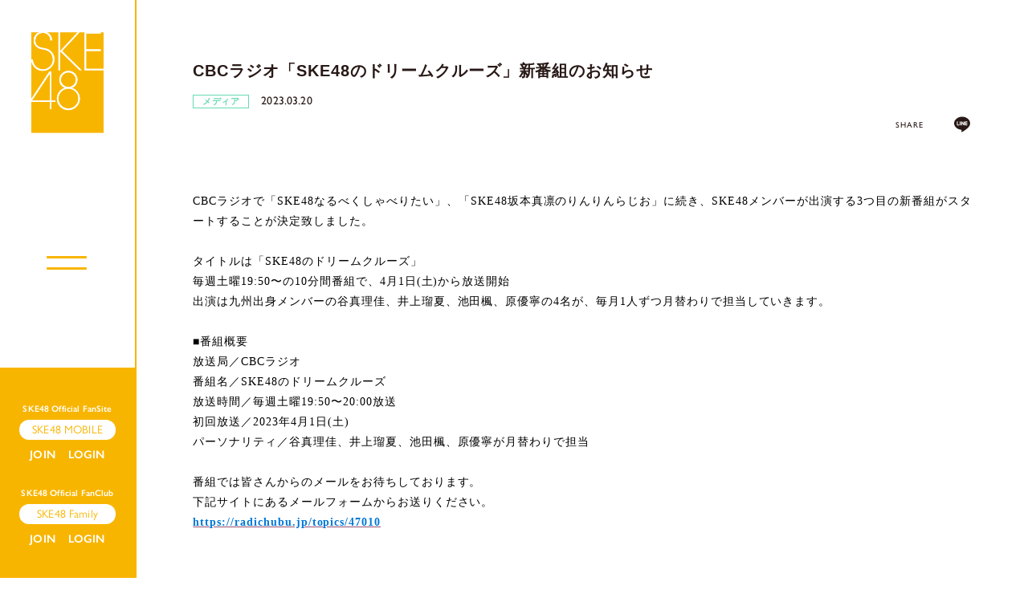

--- FILE ---
content_type: text/html; charset=UTF-8
request_url: https://ske48.co.jp/news/detail/45002
body_size: 31596
content:
<!DOCTYPE html>
<html lang="ja" xmlns:fb="http://ogp.me/ns/fb#">
<head>
<meta charset="UTF-8">
<meta name="Robots" content="index, follow"><meta name="description" content="SKE48"><meta name="format-detection" content="telephone=no"><meta name="viewport" id="iphone-viewport" content="minimum-scale=1.0, width=device-width, user-scalable=no, maximum-scale=0.6667">
<meta property="og:site_name" content="SKE48 OFFICIAL WEB SITE｜SKE48 Mobile" />
<meta property="fb:app_id" content="" />
<meta property="og:title" content="CBCラジオ「SKE48のドリームクルーズ」新番組のお知らせ" />
<meta property="og:type" content="website" />
<meta property="og:locale" content="ja_JP" />
<meta property="og:url" content="https://ske48.co.jp/news/detail/45002" />
<meta property="og:image" content="https://ske48.co.jp/ogimg_fs.png" />
<meta property="og:description" content="CBCラジオで「SKE48なるべくしゃべりたい」、「SKE48坂本真凛のりんりんらじお」に続き、SKE48メンバーが出演する3つ目の新番組がスタートすることが決定致しました。&amp;nbsp;タイトルは「SKE48のドリームクルーズ」毎週土曜19:50〜の10分間番組で、4月1日(土)から放送開始出演は九州出身メンバーの谷真理佳、井上瑠夏、池田楓、原優寧の4名が、毎月1人ずつ月替わりで担当していきます。&amp;nbsp;■番組概要放送局／CBCラジオ番組名／SKE48のドリームクルーズ放送時間／毎週土曜19:50〜20:00放送初回放送／2023年4月1日(土)パーソナリティ／谷真理佳、井上瑠夏、池田楓、原優寧が月替わりで担当&amp;nbsp;番組では皆さんからのメールをお待ちしております。下記サイトにあるメールフォームからお送りください。https://radichubu.jp/topics/47010"/>
<!-- twitter card-->
<meta name="twitter:card" content="summary_large_image">
<meta name="twitter:title" content="CBCラジオ「SKE48のドリームクルーズ」新番組のお知らせ">
<meta name="twitter:url" content="https://ske48.co.jp/news/detail/45002">
<meta name="twitter:image" content="https://ske48.co.jp/ogimg_fs.png">

<title>SKE48 OFFICIAL WEB SITE｜SKE48 Mobile</title>



<meta name="theme-color" content="#fff">
<link rel="icon" type="image/x-icon" href="/favicon_fs.ico">
<link rel="apple-touch-icon" href="/apple-touch-icon_fs.png">


<link rel="stylesheet" href="https://use.typekit.net/xdg7gjk.css">
<link rel="stylesheet" href="https://cmn-assets.plusmember.jp/webfont/assets/font/fontawesome/css/all.min.css">
<link rel="stylesheet" href="/static/original/fansite/asset/css/swiper.css">
<link rel="stylesheet" href="/static/original/fansite/asset/css/fansite-service.css?=20260124">

<script src="https://ajax.googleapis.com/ajax/libs/jquery/2.2.4/jquery.min.js"></script>
<script src="/static/original/fansite/asset/js/delighters.js"></script>
<script src="/static/original/fansite/asset/js/swiper.js"></script>
<script src="/static/original/fansite/asset/js/common.js?=20260124"></script>
<script>
  $(function () {
    $("body").addClass('preload');
  });
</script>


            <script>
  (function(i,s,o,g,r,a,m){i['GoogleAnalyticsObject']=r;i[r]=i[r]||function(){
  (i[r].q=i[r].q||[]).push(arguments)},i[r].l=1*new Date();a=s.createElement(o),
  m=s.getElementsByTagName(o)[0];a.async=1;a.src=g;m.parentNode.insertBefore(a,m)
  })(window,document,'script','//www.google-analytics.com/analytics.js','ga');

  
  ga('create', 'UA-29340957-2', 'auto', {'allowLinker': true});
    ga('require', 'linker');
  ga('linker:autoLink', ['secure.plusmember.jp','sns.plusmember.jp' ]);


  var browsingapp = 'false';
  ga('set', 'dimension5', browsingapp);
	


  var member =  '0';
  ga('set', 'dimension1', member);

  var member_hit = '0';
  ga('set', 'dimension6', member_hit);

  ga('send', 'pageview');
</script>

            <!-- Global site tag (gtag.js) - Google Analytics -->
    <script async src="https://www.googletagmanager.com/gtag/js?id=G-WZJF3SGR8Z"></script>
    <script>
        window.dataLayer = window.dataLayer || [];
        function gtag(){dataLayer.push(arguments);}
        gtag('js', new Date());

                    gtag('config', 'G-WZJF3SGR8Z');
                gtag('set', 'linker', {
            'accept_incoming': true,
            'domains': ['secure.plusmember.jp','sns.plusmember.jp']
        });

                    var browsingapp = 'false';
            gtag('set', 'dimension5', browsingapp);
        
                    var member =  '0';
            gtag('set', 'dimension1', member);
            var member_hit = '0';
            gtag('set', 'dimension6', member_hit);
            </script>

</head>

<body   class="page--info page--detail" style="" onContextmenu="return true">
<noscript>
<div class="noteBox">
<p class="note">JavaScriptが無効になっています</p>
<p>本サービスをお楽しみいただくには、JavaScript を有効にする必要があります。</p>
</div>
</noscript>


<div class="wrap" id="pagetop">
<div class="background"><span></span></div>
<header class="header">
	<h1 class="sitename sp"><a href="https://ske48.co.jp/"><img src="/static/ske48/fansite/common/baselogo.svg" alt="SKE48OFFICIAL SITE"></a></h1>
	<div class="drawer sp">

		<div class="nav">
			<div class="block--menu menu-official">
				<ul class="g-nav">
					<li><a href="https://ske48.co.jp/news/29/">NEWS<span>最新ニュース</span></a></li>
					<li><a href="https://ske48.co.jp/schedule/list/">SCHEDULE<span>最新スケジュール</span></a></li>
					<li><a href="https://ske48.co.jp/feature/profile">PROFILE<span>プロフィール</span></a></li>
					<li><a href="https://ske48.co.jp/feature/theater">THEATER<span>SKE48劇場公演</span></a></li>
					<li><a href="https://ske48.co.jp/discography/">DISCOGRAPHY<span>SKE48関連作品</span></a></li>
					<li><a href="https://ske48.co.jp/feature/whatsske48">ABOUT<span>SKE48とは</span></a></li>
					<li><a href="https://ske48.co.jp/feature/about_blog">BLOG<span>最新メンバーブログ</span></a></li>
					<li><a href="https://ske48.co.jp/feature/setlist">SETLIST<span>演目情報</span></a></li>
					<li><a href="https://ske48.co.jp/feature/goods_sp">GOODS<span>オフィシャルグッズ</span></a></li>
					<li><a href="https://ske48.co.jp/feature/about_movie">MOVIE<span>SKE48関連動画</span></a></li>
					<li><a href="https://ske48.co.jp/feature/akushu">MEETING<span>SKE48特典会情報</span></a></li>
					<li><a href="https://ske48.co.jp/feature/fan_community">FAN COMMUNITY<span>SKE48関連サイト</span></a></li>
				</ul>
				<ul class="drawer--sns">
				<li><a href="https://line.me/R/ti/p/@ske48?from=page" target="_blank"><svg class="line_ico"><use xlink:href="#line"/></svg></a></li>
<li><a href="https://twitter.com/ske48official/" target="_blank"><i class="fab fa-twitter"></i></a></li>
<li><a href="https://www.youtube.com/user/SKE48" target="_blank"><i class="fab fa-youtube"></i></a></li>
<li><a href="https://www.tiktok.com/@ske48official" target="_blank"><i class="fab fa-tiktok"></i></a></li>
<li><a href="https://www.instagram.com/official_ske48/" target="_blank"><i class="fab fa-instagram"></i></a></li>
				</ul>
			</div>
			<div class="block--menu menu-fanclub">
			<p class="label_fanclub">SKE48 Official FanSite</p>
				<p class="label_nav">SKE48 Mobile</p>
				<ul class="g-nav">
					<li><a href="https://ske48.co.jp/news/list/5/26">Mobile UPDATE<span>SKE48 Mobile最新情報</span></a></li>
					<li><a href="https://ske48.co.jp/blog/list/3/0/">BLOG<span>メンバーブログ</span></a></li>
					<li><a href="https://ske48.co.jp/blog/list/1/0/">REPORT<span>公演・ライブレポート</span></a></li>
					<li><a href="https://ske48.co.jp/movies/list/21/0/">MOBILE MOVIE<span>オリジナルムービー</span></a></li>
					<li><a href="https://ske48.co.jp/news/list/24/25?range=future_event_end_time&sort=asc">TICKET<span>チケット情報</span></a></li>
					<li><a href="https://ske48.co.jp/wallpaper/list/8">DOWNLOAD<span>画像ダウンロード</span></a></li>
				</ul>
			</div>
			<div class="nav-fc">
						<ul class="g-nav">
						<li class="join"><a href="https://ske48.co.jp/feature/entry_sp">JOIN</a></li>
			<li class="login"><a href="https://secure.plusmember.jp/ske48/3/login/?url=https%253A%252F%252Fske48.co.jp%252Fnews%252Fdetail%252F45002">LOGIN</a></li>
						</ul>
						</div>
      <div class="block--menu menu-family">
		<p class="label_family">SKE48 Official FanClub</p>
        <p class="label_nav">SKE48 Family</p>
        <ul class="g-nav">
          <li><a href="https://ske48family.com/news/list/1/2/">NEWS<span>ニュース</span></a></li>
          <li><a href="https://ske48family.com/photo/">GALLERY<span>オフショットギャラリー</span></a></li>
          <li><a href="https://ske48family.com/movies/list/20/0">MOVIE<span>Family限定ムービー</span></a></li>
          <li><a href="https://store.plusmember.jp/ske48/products/list.php?category_id=1656">GOODS<span>会員限定グッズ</span></a></li>
          <li><a href="https://ske48family.com/feature/ticket">TICKET<span>チケット先行</span></a></li>
          <li><a href="https://ske48family.com/feature/present">PRESENT<span>プレゼント</span></a></li>
        </ul>
      </div>
      <div class="nav-family">
      <ul class="g-nav">
      <li class="join"><a href="https://ske48family.com/feature/entry" target="_blank">JOIN</a></li>
      <li class="login"><a href="https://secure.plusmember.jp/ske48/1/login/" target="_blank">LOGIN</a></li>
      </ul>
      </div>
		</div>
	</div>
	<div class="drawer__btn sp">
		<div class="drawer__btn-inner">
		<span></span><span></span>
	</div>
	</div>
</header>
<main class="content--body">

<div class="wrap--side pc">
	<div class="menu--side">
		<p class="logo"><a href="https://ske48.co.jp/"><img src="/static/ske48/fansite/common/baselogo.svg" alt="SKE48 OFFICIAL WEB SITE｜SKE48 Mobile"></a></p>
		<div class="drawer__btn-pc">
			<div class="drawer__btn-inner">
			<span></span><span></span>
		</div>
		</div>
		<div class="menu-login">
		<p class="site-tit">SKE48 Official FanSite</p>
		<p class="tit">SKE48 MOBILE</p>
				<ul class="nav">
				<li class="join"><a href="https://ske48.co.jp/feature/entry_sp">JOIN</a></li>
		<li class="login"><a href="https://secure.plusmember.jp/ske48/3/login/?url=https%253A%252F%252Fske48.co.jp%252Fnews%252Fdetail%252F45002">LOGIN</a></li>
				</ul>
		    <p class="site-tit family-tit">SKE48 Official FanClub</p>
    <p class="tit">SKE48 Family</p>
    <ul class="nav">
    <li class="join"><a href="https://ske48family.com/feature/entry" target="_blank">JOIN</a></li>
    <li class="login"><a href="https://secure.plusmember.jp/ske48/1/login/" target="_blank">LOGIN</a></li>
    </ul>
		</div>

	</div>
<div class="side--nav">
	<div class="nav--inner">
	<div class="block--menu menu-official">
	<ul class="g-nav">
		<li><a href="https://ske48.co.jp/news/29/">NEWS<span>最新ニュース</span></a></li>
		<li><a href="https://ske48.co.jp/schedule/list/">SCHEDULE<span>最新スケジュール</span></a></li>
		<li><a href="https://ske48.co.jp/feature/profile">PROFILE<span>プロフィール</span></a></li>
		<li><a href="https://ske48.co.jp/feature/theater">THEATER<span>SKE48劇場公演</span></a></li>
		<li><a href="https://ske48.co.jp/discography/">DISCOGRAPHY<span>SKE48関連作品</span></a></li>
		<li><a href="https://ske48.co.jp/feature/whatsske48">ABOUT<span>SKE48とは</span></a></li>
		<li><a href="https://ske48.co.jp/feature/about_blog">BLOG<span>最新メンバーブログ</span></a></li>
		<li><a href="https://ske48.co.jp/feature/setlist">SETLIST<span>演目情報</span></a></li>
		<li><a href="https://ske48.co.jp/feature/goods_sp">GOODS<span>オフィシャルグッズ</span></a></li>
		<li><a href="https://ske48.co.jp/feature/about_movie">MOVIE<span>SKE48関連動画</span></a></li>
		<li><a href="https://ske48.co.jp/feature/akushu">MEETING<span>SKE48特典会情報</span></a></li>
		<li><a href="https://ske48.co.jp/feature/fan_community">FAN COMMUNITY<span>SKE48関連サイト</span></a></li>
	</ul>
	</div>
	<div class="block--menu menu-fanclub">
	<p class="label_fanclub">SKE48 Official FanSite</p>
	<p class="label_nav">SKE48 Mobile</p>
	<ul class="g-nav">
	<li><a href="https://ske48.co.jp/news/list/5/26">Mobile UPDATE<span>SKE48 Mobile最新情報</span></a></li>
	<li><a href="https://ske48.co.jp/blog/list/3/0/">BLOG<span>メンバーブログ</span></a></li>
	<li><a href="https://ske48.co.jp/blog/list/1/0/">REPORT<span>公演・ライブレポート</span></a></li>
	<li><a href="https://ske48.co.jp/movies/list/21/0/">MOBILE MOVIE<span>オリジナルムービー</span></a></li>
	<li><a href="https://ske48.co.jp/news/list/24/25?range=future_event_end_time&sort=asc">TICKET<span>チケット情報</span></a></li>
	<li><a href="https://ske48.co.jp/wallpaper/list/8">DOWNLOAD<span>画像ダウンロード</span></a></li>
	</ul>
	</div>
  <div class="block--menu menu-family">
  <p class="label_family">SKE48 Official FanClub</p>
  <p class="label_nav">SKE48 Family</p>
  <ul class="g-nav">
  <li><a href="https://ske48family.com/news/list/1/2/">NEWS<span>ニュース</span></a></li>
  <li><a href="https://ske48family.com/photo/">GALLERY<span>オフショットギャラリー</span></a></li>
  <li><a href="https://ske48family.com/movies/list/20/0">MOVIE<span>Family限定ムービー</span></a></li>
  <li><a href="https://store.plusmember.jp/ske48/products/list.php?category_id=1656">GOODS<span>会員限定グッズ</span></a></li>
  <li><a href="https://ske48family.com/feature/ticket">TICKET<span>チケット先行</span></a></li>
  <li><a href="https://ske48family.com/feature/present">PRESENT<span>プレゼント</span></a></li>
  </ul>
  </div>
	</div>
			</div>
</div><!-- / wrap--side -->
<div class="wrap--main">
<script>
$(function() {
	$('.section--detail > .txt').find('img').wrap('<div class="ph">');
	$('.section--detail > .txt').find('iframe').wrap('<div class="video">');
});
</script>


<section class="section--detail">
		
	<p class="tit">	CBCラジオ「SKE48のドリームクルーズ」新番組のお知らせ</p>
	<p class="cat category--10">メディア</p>
	
				<p class="date">2023.03.20</p>
	



	<div id="fb-root"></div>
<script>(function(d, s, id) {
var js, fjs = d.getElementsByTagName(s)[0];
if (d.getElementById(id)) return;
js = d.createElement(s); js.id = id;
js.src = "//connect.facebook.net/ja_JP/sdk.js#xfbml=1&version=v2.4";
fjs.parentNode.insertBefore(js, fjs);
}(document, 'script', 'facebook-jssdk'));</script>

<ul class="block--share clearfix">
<li class="share">SHARE</li>
<li class="facebook"><a href="https://www.facebook.com/sharer/sharer.php?u=https%3A%2F%2Fske48.co.jp%2Fnews%2Fdetail%2F45002" target="blank"><i class="fa fa-facebook" aria-hidden="true"></i></a></li>
<li class="twitter"><script type="text/javascript" src="http://platform.twitter.com/widgets.js" async="async"></script>
<a href="https://twitter.com/intent/tweet?url=https%3A%2F%2Fske48.co.jp%2Fnews%2Fdetail%2F45002&text=CBC%E3%83%A9%E3%82%B8%E3%82%AA%E3%80%8CSKE48%E3%81%AE%E3%83%89%E3%83%AA%E3%83%BC%E3%83%A0%E3%82%AF%E3%83%AB%E3%83%BC%E3%82%BA%E3%80%8D%E6%96%B0%E7%95%AA%E7%B5%84%E3%81%AE%E3%81%8A%E7%9F%A5%E3%82%89%E3%81%9B" target="blank"><i class="fa fa-twitter" aria-hidden="true"></i></a></li>
<li class="line">
<a class="line" href="http://line.me/R/msg/text/?CBC%E3%83%A9%E3%82%B8%E3%82%AA%E3%80%8CSKE48%E3%81%AE%E3%83%89%E3%83%AA%E3%83%BC%E3%83%A0%E3%82%AF%E3%83%AB%E3%83%BC%E3%82%BA%E3%80%8D%E6%96%B0%E7%95%AA%E7%B5%84%E3%81%AE%E3%81%8A%E7%9F%A5%E3%82%89%E3%81%9B%0D%0Ahttps%3A%2F%2Fske48.co.jp%2Fnews%2Fdetail%2F45002" target="blank"><svg width="20px" height="20px" viewBox="0 0 315 300">
<path d="M280.344,206.351 C280.344,206.351 280.354,206.351 280.354,206.351 C247.419,244.375 173.764,290.686 157.006,297.764 C140.251,304.844 142.724,293.258 143.409,289.286 C143.809,286.909 145.648,275.795 145.648,275.795 C146.179,271.773 146.725,265.543 145.139,261.573 C143.374,257.197 136.418,254.902 131.307,253.804 C55.860,243.805 0.004,190.897 0.004,127.748 C0.004,57.307 70.443,-0.006 157.006,-0.006 C243.579,-0.006 314.004,57.307 314.004,127.748 C314.004,155.946 303.108,181.342 280.344,206.351 ZM95.547,153.146 C95.547,153.146 72.581,153.146 72.581,153.146 C72.581,153.146 72.581,98.841 72.581,98.841 C72.581,94.296 68.894,90.583 64.352,90.583 C59.819,90.583 56.127,94.296 56.127,98.841 C56.127,98.841 56.127,161.398 56.127,161.398 C56.127,165.960 59.819,169.660 64.352,169.660 C64.352,169.660 95.547,169.660 95.547,169.660 C100.092,169.660 103.777,165.960 103.777,161.398 C103.777,156.851 100.092,153.146 95.547,153.146 ZM127.810,98.841 C127.810,94.296 124.120,90.583 119.583,90.583 C115.046,90.583 111.356,94.296 111.356,98.841 C111.356,98.841 111.356,161.398 111.356,161.398 C111.356,165.960 115.046,169.660 119.583,169.660 C124.120,169.660 127.810,165.960 127.810,161.398 C127.810,161.398 127.810,98.841 127.810,98.841 ZM202.908,98.841 C202.908,94.296 199.219,90.583 194.676,90.583 C190.137,90.583 186.442,94.296 186.442,98.841 C186.442,98.841 186.442,137.559 186.442,137.559 C186.442,137.559 154.466,93.894 154.466,93.894 C152.926,91.818 150.460,90.583 147.892,90.583 C147.007,90.583 146.127,90.730 145.282,91.010 C141.916,92.142 139.650,95.287 139.650,98.841 C139.650,98.841 139.650,161.398 139.650,161.398 C139.650,165.960 143.345,169.660 147.885,169.660 C152.427,169.660 156.114,165.960 156.114,161.398 C156.114,161.398 156.114,122.705 156.114,122.705 C156.114,122.705 188.090,166.354 188.090,166.354 C189.637,168.431 192.094,169.660 194.667,169.660 C195.546,169.660 196.434,169.521 197.279,169.236 C200.650,168.114 202.908,164.966 202.908,161.398 C202.908,161.398 202.908,98.841 202.908,98.841 ZM253.385,138.381 C257.927,138.381 261.617,134.674 261.617,130.129 C261.617,125.569 257.927,121.872 253.385,121.872 C253.385,121.872 230.426,121.872 230.426,121.872 C230.426,121.872 230.426,107.103 230.426,107.103 C230.426,107.103 253.385,107.103 253.385,107.103 C257.927,107.103 261.617,103.398 261.617,98.841 C261.617,94.296 257.927,90.583 253.385,90.583 C253.385,90.583 222.187,90.583 222.187,90.583 C217.650,90.583 213.955,94.296 213.955,98.841 C213.955,98.850 213.955,98.858 213.955,98.878 C213.955,98.878 213.955,130.109 213.955,130.109 C213.955,130.114 213.955,130.129 213.955,130.129 C213.955,130.139 213.955,130.139 213.955,130.149 C213.955,130.149 213.955,161.398 213.955,161.398 C213.955,165.960 217.655,169.660 222.187,169.660 C222.187,169.660 253.385,169.660 253.385,169.660 C257.915,169.660 261.617,165.960 261.617,161.398 C261.617,156.851 257.915,153.146 253.385,153.146 C253.385,153.146 230.426,153.146 230.426,153.146 C230.426,153.146 230.426,138.381 230.426,138.381 C230.426,138.381 253.385,138.381 253.385,138.381 Z"></svg></a>
</ul>


	<div class="txt">
		<p class="MsoNormal" style="margin: 0mm; text-align: justify; font-size: 10.5pt; font-family: 游明朝, serif; caret-color: rgb(0, 0, 0); color: rgb(0, 0, 0);"><span lang="EN-US">CBC</span>ラジオで「<span lang="EN-US">SKE48</span>なるべくしゃべりたい」、「<span lang="EN-US">SKE48</span>坂本真凛のりんりんらじお」に続き、<span lang="EN-US">SKE48</span>メンバーが出演する<span lang="EN-US">3</span>つ目の新番組がスタートすることが決定致しました。<span lang="EN-US"><o:p></o:p></span></p><p class="MsoNormal" style="margin: 0mm; text-align: justify; font-size: 10.5pt; font-family: 游明朝, serif; caret-color: rgb(0, 0, 0); color: rgb(0, 0, 0);"><span lang="EN-US"><o:p>&nbsp;</o:p></span></p><p class="MsoNormal" style="margin: 0mm; text-align: justify; font-size: 10.5pt; font-family: 游明朝, serif; caret-color: rgb(0, 0, 0); color: rgb(0, 0, 0);">タイトルは「<span lang="EN-US">SKE48</span>のドリームクルーズ」<span lang="EN-US"><o:p></o:p></span></p><p class="MsoNormal" style="margin: 0mm; text-align: justify; font-size: 10.5pt; font-family: 游明朝, serif; caret-color: rgb(0, 0, 0); color: rgb(0, 0, 0);">毎週土曜<span lang="EN-US">19:50</span>〜の<span lang="EN-US">10</span>分間番組で、<span lang="EN-US">4</span>月<span lang="EN-US">1</span>日<span lang="EN-US">(</span>土<span lang="EN-US">)</span>から放送開始<span lang="EN-US"><o:p></o:p></span></p><p class="MsoNormal" style="margin: 0mm; text-align: justify; font-size: 10.5pt; font-family: 游明朝, serif; caret-color: rgb(0, 0, 0); color: rgb(0, 0, 0);">出演は九州出身メンバーの谷真理佳、井上瑠夏、池田楓、原優寧の<span lang="EN-US">4</span>名が、毎月<span lang="EN-US">1</span>人ずつ月替わりで担当していきます。<span lang="EN-US"><o:p></o:p></span></p><p class="MsoNormal" style="margin: 0mm; text-align: justify; font-size: 10.5pt; font-family: 游明朝, serif; caret-color: rgb(0, 0, 0); color: rgb(0, 0, 0);"><span lang="EN-US"><o:p>&nbsp;</o:p></span></p><p class="MsoNormal" style="margin: 0mm; text-align: justify; font-size: 10.5pt; font-family: 游明朝, serif; caret-color: rgb(0, 0, 0); color: rgb(0, 0, 0);">■番組概要<span lang="EN-US"><o:p></o:p></span></p><p class="MsoNormal" style="margin: 0mm; text-align: justify; font-size: 10.5pt; font-family: 游明朝, serif; caret-color: rgb(0, 0, 0); color: rgb(0, 0, 0);">放送局／<span lang="EN-US">CBC</span>ラジオ<span lang="EN-US"><o:p></o:p></span></p><p class="MsoNormal" style="margin: 0mm; text-align: justify; font-size: 10.5pt; font-family: 游明朝, serif; caret-color: rgb(0, 0, 0); color: rgb(0, 0, 0);">番組名／<span lang="EN-US">SKE48</span>のドリームクルーズ<span lang="EN-US"><o:p></o:p></span></p><p class="MsoNormal" style="margin: 0mm; text-align: justify; font-size: 10.5pt; font-family: 游明朝, serif; caret-color: rgb(0, 0, 0); color: rgb(0, 0, 0);">放送時間／毎週土曜<span lang="EN-US">19:50</span>〜<span lang="EN-US">20:00</span>放送<span lang="EN-US"><o:p></o:p></span></p><p class="MsoNormal" style="margin: 0mm; text-align: justify; font-size: 10.5pt; font-family: 游明朝, serif; caret-color: rgb(0, 0, 0); color: rgb(0, 0, 0);">初回放送／<span lang="EN-US">2023</span>年<span lang="EN-US">4</span>月<span lang="EN-US">1</span>日<span lang="EN-US">(</span>土<span lang="EN-US">)<o:p></o:p></span></p><p class="MsoNormal" style="margin: 0mm; text-align: justify; font-size: 10.5pt; font-family: 游明朝, serif; caret-color: rgb(0, 0, 0); color: rgb(0, 0, 0);">パーソナリティ／谷真理佳、井上瑠夏、池田楓、原優寧が月替わりで担当<span lang="EN-US"><o:p></o:p></span></p><p class="MsoNormal" style="margin: 0mm; text-align: justify; font-size: 10.5pt; font-family: 游明朝, serif; caret-color: rgb(0, 0, 0); color: rgb(0, 0, 0);"><span lang="EN-US"><o:p>&nbsp;</o:p></span></p><p class="MsoNormal" style="margin: 0mm; text-align: justify; font-size: 10.5pt; font-family: 游明朝, serif; caret-color: rgb(0, 0, 0); color: rgb(0, 0, 0);">番組では皆さんからのメールをお待ちしております。<span lang="EN-US"><o:p></o:p></span></p><p class="MsoNormal" style="margin: 0mm; text-align: justify; font-size: 10.5pt; font-family: 游明朝, serif; caret-color: rgb(0, 0, 0); color: rgb(0, 0, 0);">下記サイトにあるメールフォームからお送りください。<span lang="EN-US"><o:p></o:p></span></p><p class="MsoNormal" style="margin: 0mm; text-align: justify; font-size: 10.5pt; font-family: 游明朝, serif; caret-color: rgb(0, 0, 0); color: rgb(0, 0, 0);"><span lang="EN-US"><a href="https://radichubu.jp/topics/47010" title="https://radichubu.jp/topics/47010" style="color: rgb(149, 79, 114); text-decoration: underline;"><span style="color: rgb(0, 120, 215);">https://radichubu.jp/topics/47010</span></a></span><span lang="EN-US"><o:p></o:p></span></p>
	</div><!-- / txt -->

	<div class="tag_list">
	<ul><li>
  <a href="/tag_search/29/5">
    <span class="a">#井上瑠夏</span>
  </a>
</li>
<li>
  <a href="/tag_search/29/36">
    <span class="a">#池田楓</span>
  </a>
</li>
<li>
  <a href="/tag_search/29/64">
    <span class="a">#原優寧</span>
  </a>
</li>
</ul>
	</div><!-- / tag_list -->


  <p class="detail__btn"><a href="javascript:history.back();"><svg class="allow"><use xlink:href="#allow" /></svg>BACK</a></p>


</section>

<footer>
<div class="inner">
	<p class="footer-logo"><a href="https://ske48.co.jp/"><img src="/static/ske48/fansite/common/sitelogo.svg" alt="SKE48 OFFICIAL WEB SITE｜SKE48 Mobile"></a></p>
	<ul class="footer--sns">
<li><a href="https://line.me/R/ti/p/@ske48?from=page" target="_blank"><svg class="line_ico"><use xlink:href="#line"/></svg></a></li>
<li><a href="https://twitter.com/ske48official/" target="_blank"><i class="fab fa-twitter"></i></a></li>
<li><a href="https://www.youtube.com/user/SKE48" target="_blank"><i class="fab fa-youtube"></i></a></li>
<li><a href="https://www.tiktok.com/@ske48official" target="_blank"><i class="fab fa-tiktok"></i></a></li>
<li><a href="https://www.instagram.com/official_ske48/" target="_blank"><i class="fab fa-instagram"></i></a></li>
	</ul>
<div class="block--support">
		<ul>
		<li><a href="https://ske48.co.jp/feature/company">会社情報</a></li>
		<li><a href="https://ske48.co.jp/feature/privacy_sp">プライバシーポリシー</a></li>
		<li><a href="https://ske48.co.jp/feature/terms_sp">会員規約</a></li>
		<li><a href="https://ske48.co.jp/feature/deals_sp">特定商取引法に基づく表記</a></li>
		<li><a href="https://ske48.co.jp/feature/device_sp">推奨環境</a></li>
		<li><a href="https://ske48.co.jp/feature/list-inquiry">お問い合わせ</a></li>
								</ul>
</div>

	<p class="copyright">&copy;&nbsp;2026&nbsp;Zest,Inc. All Rights Reserved.</p>
	<p class="nav__page-top"><a href="#pagetop">PAGE TOP<svg class="allow"><use xlink:href="#footer-allow"/></svg></a></p>
</div>
</footer><!-- /.footer -->
</div><!-- / wrap--main -->
</main>
</div><!--/wrap-->

<svg class="svg-symbol" version="1.1" xmlns="https://www.w3.org/2000/svg" xmlns:xlink="https://www.w3.org/1999/xlink">
<symbol id="link" viewBox="0 0 218.9 189.43" >
<path class="cls-1" d="M10.48,34a18.51,18.51,0,0,0-8,7.48,18.37,18.37,0,0,0,.08,18.61L72.92,180.24a18.61,18.61,0,0,0,16,9.19h0l92.61-.1a18.46,18.46,0,0,0,11.59-4.05,18.85,18.85,0,0,0,4.49-5.28,18.51,18.51,0,0,0,2.44-10.51l-95.24.1h0A26.15,26.15,0,0,1,82.3,156.68L10.48,34Z"/><path class="cls-1" d="M39.88,20l89.48,0L197.8,137.21l-89.27.09L39.88,20M25.75,4.05a18.67,18.67,0,0,0-4.49,5.27,18.37,18.37,0,0,0,.08,18.61L91.69,148.12a18.61,18.61,0,0,0,16,9.18l92.61-.1a18.37,18.37,0,0,0,11.59-4,18.6,18.6,0,0,0,4.49-5.29,18.34,18.34,0,0,0-.08-18.58L146.21,9.23a18.61,18.61,0,0,0-16-9.19L37.37,0A18.4,18.4,0,0,0,25.75,4.05Z"/>
</symbol>
<symbol id="allow" viewBox="0 0 37.2 11" >
<polygon class="st0" points="37.2,5.5 27.2,0 27.2,4.5 0,4.5 0,6.5 27.2,6.5 27.2,11 "/>
</symbol>
<symbol id="footer-allow" viewBox="0 0 12.962 17.573" >
    <path d="M 6.060490608215332 16.8479175567627 L 5.060490608215332 16.8479175567627 L 5.060490608215332 1.315845012664795 L 0.3436206579208374 5.778347015380859 L -0.34361931681633 5.051927089691162 L 5.216270446777344 -0.2081331312656403 L 5.378860473632812 -0.3625531196594238 L 5.705745220184326 -0.01836154423654079 L 5.88170051574707 -0.2275931239128113 L 11.95271110534668 4.877956867218018 L 11.30909061431885 5.643296718597412 L 6.060490608215332 1.229370713233948 L 6.060490608215332 16.8479175567627 Z" stroke="none"/>
    <path d="M 5.723180770874023 -3.814697265625e-06 L 5.559890747070312 0.1550769805908203 L 9.5367431640625e-07 5.41513729095459 L 5.723180770874023 -3.814697265625e-06 M 5.559890747070312 0.1550769805908203 L 11.63090038299561 5.260626792907715 L 5.559890747070312 0.1550769805908203 M 5.560490608215332 0.2550163269042969 L 5.560490608215332 16.8479175567627 L 5.560490608215332 0.2550163269042969 M 5.03454065322876 -0.7251033782958984 L 5.705746650695801 -0.01836013793945312 L 6.203520774841309 -0.6102638244628906 L 12.2745304107666 4.49528694152832 L 10.98727035522461 6.025966644287109 L 6.560490608215332 2.303168296813965 L 6.560490608215332 16.8479175567627 L 4.560490608215332 16.8479175567627 L 4.560490608215332 2.477190017700195 L 0.687251091003418 6.141556739807129 L -0.6872491836547852 4.688716888427734 L 5.03454065322876 -0.7251033782958984 Z" stroke="none" fill="#f8b500"/>
</symbol>
<symbol viewBox="0 0 315 300" id="line">
<path d="M280.344,206.351 C280.344,206.351 280.354,206.351 280.354,206.351 C247.419,244.375 173.764,290.686 157.006,297.764 C140.251,304.844 142.724,293.258 143.409,289.286 C143.809,286.909 145.648,275.795 145.648,275.795 C146.179,271.773 146.725,265.543 145.139,261.573 C143.374,257.197 136.418,254.902 131.307,253.804 C55.860,243.805 0.004,190.897 0.004,127.748 C0.004,57.307 70.443,-0.006 157.006,-0.006 C243.579,-0.006 314.004,57.307 314.004,127.748 C314.004,155.946 303.108,181.342 280.344,206.351 ZM95.547,153.146 C95.547,153.146 72.581,153.146 72.581,153.146 C72.581,153.146 72.581,98.841 72.581,98.841 C72.581,94.296 68.894,90.583 64.352,90.583 C59.819,90.583 56.127,94.296 56.127,98.841 C56.127,98.841 56.127,161.398 56.127,161.398 C56.127,165.960 59.819,169.660 64.352,169.660 C64.352,169.660 95.547,169.660 95.547,169.660 C100.092,169.660 103.777,165.960 103.777,161.398 C103.777,156.851 100.092,153.146 95.547,153.146 ZM127.810,98.841 C127.810,94.296 124.120,90.583 119.583,90.583 C115.046,90.583 111.356,94.296 111.356,98.841 C111.356,98.841 111.356,161.398 111.356,161.398 C111.356,165.960 115.046,169.660 119.583,169.660 C124.120,169.660 127.810,165.960 127.810,161.398 C127.810,161.398 127.810,98.841 127.810,98.841 ZM202.908,98.841 C202.908,94.296 199.219,90.583 194.676,90.583 C190.137,90.583 186.442,94.296 186.442,98.841 C186.442,98.841 186.442,137.559 186.442,137.559 C186.442,137.559 154.466,93.894 154.466,93.894 C152.926,91.818 150.460,90.583 147.892,90.583 C147.007,90.583 146.127,90.730 145.282,91.010 C141.916,92.142 139.650,95.287 139.650,98.841 C139.650,98.841 139.650,161.398 139.650,161.398 C139.650,165.960 143.345,169.660 147.885,169.660 C152.427,169.660 156.114,165.960 156.114,161.398 C156.114,161.398 156.114,122.705 156.114,122.705 C156.114,122.705 188.090,166.354 188.090,166.354 C189.637,168.431 192.094,169.660 194.667,169.660 C195.546,169.660 196.434,169.521 197.279,169.236 C200.650,168.114 202.908,164.966 202.908,161.398 C202.908,161.398 202.908,98.841 202.908,98.841 ZM253.385,138.381 C257.927,138.381 261.617,134.674 261.617,130.129 C261.617,125.569 257.927,121.872 253.385,121.872 C253.385,121.872 230.426,121.872 230.426,121.872 C230.426,121.872 230.426,107.103 230.426,107.103 C230.426,107.103 253.385,107.103 253.385,107.103 C257.927,107.103 261.617,103.398 261.617,98.841 C261.617,94.296 257.927,90.583 253.385,90.583 C253.385,90.583 222.187,90.583 222.187,90.583 C217.650,90.583 213.955,94.296 213.955,98.841 C213.955,98.850 213.955,98.858 213.955,98.878 C213.955,98.878 213.955,130.109 213.955,130.109 C213.955,130.114 213.955,130.129 213.955,130.129 C213.955,130.139 213.955,130.139 213.955,130.149 C213.955,130.149 213.955,161.398 213.955,161.398 C213.955,165.960 217.655,169.660 222.187,169.660 C222.187,169.660 253.385,169.660 253.385,169.660 C257.915,169.660 261.617,165.960 261.617,161.398 C261.617,156.851 257.915,153.146 253.385,153.146 C253.385,153.146 230.426,153.146 230.426,153.146 C230.426,153.146 230.426,138.381 230.426,138.381 C230.426,138.381 253.385,138.381 253.385,138.381 Z">
</symbol>

</svg>

</body>
</html>
